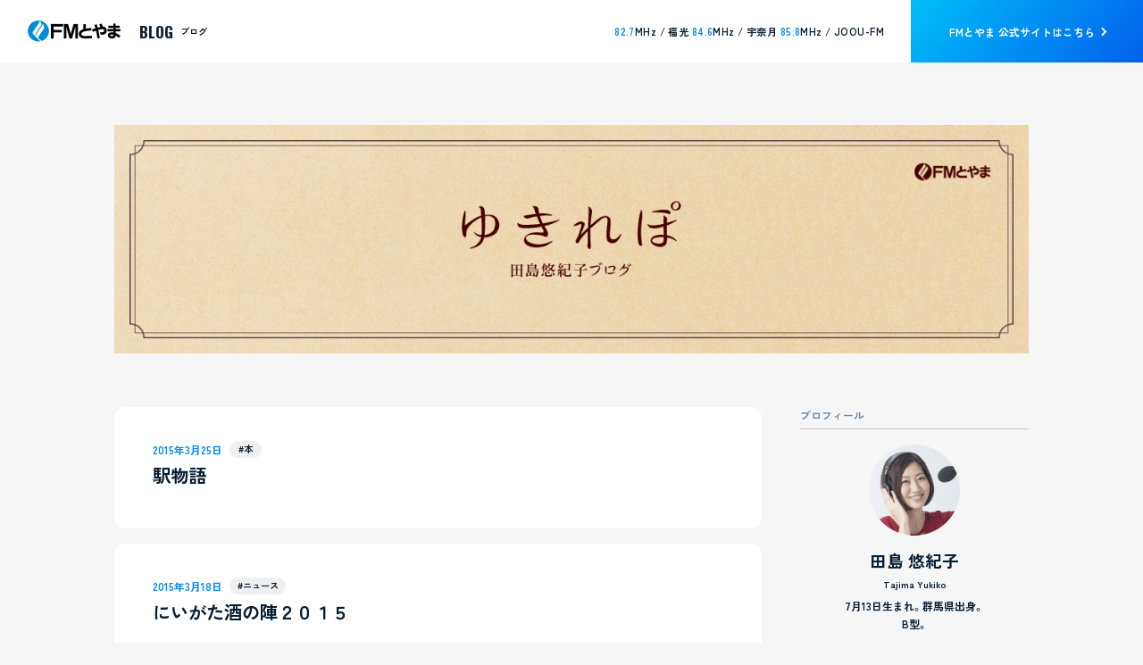

--- FILE ---
content_type: text/html; charset=UTF-8
request_url: https://www.fmtoyama.co.jp/blog/tajima/?m=201503
body_size: 9056
content:
<!DOCTYPE html>
<html lang="ja">
<head prefix="og: http://ogp.me/ns#">
<meta charset="utf-8">
<!-- tag_head_top -->
<!-- Google Tag Manager -->
<script>(function(w,d,s,l,i){w[l]=w[l]||[];w[l].push({'gtm.start':
new Date().getTime(),event:'gtm.js'});var f=d.getElementsByTagName(s)[0],
j=d.createElement(s),dl=l!='dataLayer'?'&l='+l:'';j.async=true;j.src=
'https://www.googletagmanager.com/gtm.js?id='+i+dl;f.parentNode.insertBefore(j,f);
})(window,document,'script','dataLayer','GTM-5T4SF454');</script>
<!-- End Google Tag Manager --><title>3月  2015｜ゆきれぽ</title>
<meta name="description" content="3月  2015のページです。FMとやま　田島悠紀子が、日頃、見たり、聞いたり、読んだりして、感じたことを私なりの観点でゆるゆるとレポートする、ゆきれぽブログです">
<meta name="viewport" content="width=device-width">
<meta name="format-detection" content="telephone=no,address=no">
<link rel="canonical" href="https://www.fmtoyama.co.jp/blog/tajima/?m=201503">

<meta property="og:title" content="3月  2015｜ゆきれぽ">
<meta property="og:type" content="article">
<meta property="og:image" content="https://www.fmtoyama.co.jp/img/common/ogp.jpg">
<meta property="og:url" content="https://www.fmtoyama.co.jp/blog/tajima/">
<meta property="og:description" content="3月  2015のページです。FMとやま　田島悠紀子が、日頃、見たり、聞いたり、読んだりして、感じたことを私なりの観点でゆるゆるとレポートする、ゆきれぽブログです">

<link rel="stylesheet" href="https://www.fmtoyama.co.jp/blog/css/reset.css?241224">
<link rel="stylesheet" href="https://www.fmtoyama.co.jp/blog/css/common.css?241224">
<link rel="stylesheet" href="https://www.fmtoyama.co.jp/blog/css/blog.css?241224">
<!-- <link rel="stylesheet" href="https://www.fmtoyama.co.jp/blog/tajima/wp-content/themes/personality_blog/style.css?241224"> -->
<link rel="stylesheet" href="https://cdn.jsdelivr.net/npm/yakuhanjp@3.4.1/dist/css/yakuhanjp-narrow.min.css">
<link rel="preconnect" href="https://fonts.googleapis.com">
<link rel="preconnect" href="https://fonts.gstatic.com" crossorigin>
<link href="https://fonts.googleapis.com/css2?family=Oswald:wght@200..700&display=swap" rel="stylesheet">
<meta name='robots' content='max-image-preview:large' />
	<style>img:is([sizes="auto" i], [sizes^="auto," i]) { contain-intrinsic-size: 3000px 1500px }</style>
	<script type="text/javascript">
/* <![CDATA[ */
window._wpemojiSettings = {"baseUrl":"https:\/\/s.w.org\/images\/core\/emoji\/15.0.3\/72x72\/","ext":".png","svgUrl":"https:\/\/s.w.org\/images\/core\/emoji\/15.0.3\/svg\/","svgExt":".svg","source":{"concatemoji":"https:\/\/www.fmtoyama.co.jp\/blog\/tajima\/wp-includes\/js\/wp-emoji-release.min.js"}};
/*! This file is auto-generated */
!function(i,n){var o,s,e;function c(e){try{var t={supportTests:e,timestamp:(new Date).valueOf()};sessionStorage.setItem(o,JSON.stringify(t))}catch(e){}}function p(e,t,n){e.clearRect(0,0,e.canvas.width,e.canvas.height),e.fillText(t,0,0);var t=new Uint32Array(e.getImageData(0,0,e.canvas.width,e.canvas.height).data),r=(e.clearRect(0,0,e.canvas.width,e.canvas.height),e.fillText(n,0,0),new Uint32Array(e.getImageData(0,0,e.canvas.width,e.canvas.height).data));return t.every(function(e,t){return e===r[t]})}function u(e,t,n){switch(t){case"flag":return n(e,"\ud83c\udff3\ufe0f\u200d\u26a7\ufe0f","\ud83c\udff3\ufe0f\u200b\u26a7\ufe0f")?!1:!n(e,"\ud83c\uddfa\ud83c\uddf3","\ud83c\uddfa\u200b\ud83c\uddf3")&&!n(e,"\ud83c\udff4\udb40\udc67\udb40\udc62\udb40\udc65\udb40\udc6e\udb40\udc67\udb40\udc7f","\ud83c\udff4\u200b\udb40\udc67\u200b\udb40\udc62\u200b\udb40\udc65\u200b\udb40\udc6e\u200b\udb40\udc67\u200b\udb40\udc7f");case"emoji":return!n(e,"\ud83d\udc26\u200d\u2b1b","\ud83d\udc26\u200b\u2b1b")}return!1}function f(e,t,n){var r="undefined"!=typeof WorkerGlobalScope&&self instanceof WorkerGlobalScope?new OffscreenCanvas(300,150):i.createElement("canvas"),a=r.getContext("2d",{willReadFrequently:!0}),o=(a.textBaseline="top",a.font="600 32px Arial",{});return e.forEach(function(e){o[e]=t(a,e,n)}),o}function t(e){var t=i.createElement("script");t.src=e,t.defer=!0,i.head.appendChild(t)}"undefined"!=typeof Promise&&(o="wpEmojiSettingsSupports",s=["flag","emoji"],n.supports={everything:!0,everythingExceptFlag:!0},e=new Promise(function(e){i.addEventListener("DOMContentLoaded",e,{once:!0})}),new Promise(function(t){var n=function(){try{var e=JSON.parse(sessionStorage.getItem(o));if("object"==typeof e&&"number"==typeof e.timestamp&&(new Date).valueOf()<e.timestamp+604800&&"object"==typeof e.supportTests)return e.supportTests}catch(e){}return null}();if(!n){if("undefined"!=typeof Worker&&"undefined"!=typeof OffscreenCanvas&&"undefined"!=typeof URL&&URL.createObjectURL&&"undefined"!=typeof Blob)try{var e="postMessage("+f.toString()+"("+[JSON.stringify(s),u.toString(),p.toString()].join(",")+"));",r=new Blob([e],{type:"text/javascript"}),a=new Worker(URL.createObjectURL(r),{name:"wpTestEmojiSupports"});return void(a.onmessage=function(e){c(n=e.data),a.terminate(),t(n)})}catch(e){}c(n=f(s,u,p))}t(n)}).then(function(e){for(var t in e)n.supports[t]=e[t],n.supports.everything=n.supports.everything&&n.supports[t],"flag"!==t&&(n.supports.everythingExceptFlag=n.supports.everythingExceptFlag&&n.supports[t]);n.supports.everythingExceptFlag=n.supports.everythingExceptFlag&&!n.supports.flag,n.DOMReady=!1,n.readyCallback=function(){n.DOMReady=!0}}).then(function(){return e}).then(function(){var e;n.supports.everything||(n.readyCallback(),(e=n.source||{}).concatemoji?t(e.concatemoji):e.wpemoji&&e.twemoji&&(t(e.twemoji),t(e.wpemoji)))}))}((window,document),window._wpemojiSettings);
/* ]]> */
</script>
<style id='wp-emoji-styles-inline-css' type='text/css'>

	img.wp-smiley, img.emoji {
		display: inline !important;
		border: none !important;
		box-shadow: none !important;
		height: 1em !important;
		width: 1em !important;
		margin: 0 0.07em !important;
		vertical-align: -0.1em !important;
		background: none !important;
		padding: 0 !important;
	}
</style>
<link rel='stylesheet' id='wp-block-library-css' href='https://www.fmtoyama.co.jp/blog/tajima/wp-includes/css/dist/block-library/style.min.css' type='text/css' media='all' />
<style id='classic-theme-styles-inline-css' type='text/css'>
/*! This file is auto-generated */
.wp-block-button__link{color:#fff;background-color:#32373c;border-radius:9999px;box-shadow:none;text-decoration:none;padding:calc(.667em + 2px) calc(1.333em + 2px);font-size:1.125em}.wp-block-file__button{background:#32373c;color:#fff;text-decoration:none}
</style>
<style id='global-styles-inline-css' type='text/css'>
:root{--wp--preset--aspect-ratio--square: 1;--wp--preset--aspect-ratio--4-3: 4/3;--wp--preset--aspect-ratio--3-4: 3/4;--wp--preset--aspect-ratio--3-2: 3/2;--wp--preset--aspect-ratio--2-3: 2/3;--wp--preset--aspect-ratio--16-9: 16/9;--wp--preset--aspect-ratio--9-16: 9/16;--wp--preset--color--black: #000000;--wp--preset--color--cyan-bluish-gray: #abb8c3;--wp--preset--color--white: #ffffff;--wp--preset--color--pale-pink: #f78da7;--wp--preset--color--vivid-red: #cf2e2e;--wp--preset--color--luminous-vivid-orange: #ff6900;--wp--preset--color--luminous-vivid-amber: #fcb900;--wp--preset--color--light-green-cyan: #7bdcb5;--wp--preset--color--vivid-green-cyan: #00d084;--wp--preset--color--pale-cyan-blue: #8ed1fc;--wp--preset--color--vivid-cyan-blue: #0693e3;--wp--preset--color--vivid-purple: #9b51e0;--wp--preset--gradient--vivid-cyan-blue-to-vivid-purple: linear-gradient(135deg,rgba(6,147,227,1) 0%,rgb(155,81,224) 100%);--wp--preset--gradient--light-green-cyan-to-vivid-green-cyan: linear-gradient(135deg,rgb(122,220,180) 0%,rgb(0,208,130) 100%);--wp--preset--gradient--luminous-vivid-amber-to-luminous-vivid-orange: linear-gradient(135deg,rgba(252,185,0,1) 0%,rgba(255,105,0,1) 100%);--wp--preset--gradient--luminous-vivid-orange-to-vivid-red: linear-gradient(135deg,rgba(255,105,0,1) 0%,rgb(207,46,46) 100%);--wp--preset--gradient--very-light-gray-to-cyan-bluish-gray: linear-gradient(135deg,rgb(238,238,238) 0%,rgb(169,184,195) 100%);--wp--preset--gradient--cool-to-warm-spectrum: linear-gradient(135deg,rgb(74,234,220) 0%,rgb(151,120,209) 20%,rgb(207,42,186) 40%,rgb(238,44,130) 60%,rgb(251,105,98) 80%,rgb(254,248,76) 100%);--wp--preset--gradient--blush-light-purple: linear-gradient(135deg,rgb(255,206,236) 0%,rgb(152,150,240) 100%);--wp--preset--gradient--blush-bordeaux: linear-gradient(135deg,rgb(254,205,165) 0%,rgb(254,45,45) 50%,rgb(107,0,62) 100%);--wp--preset--gradient--luminous-dusk: linear-gradient(135deg,rgb(255,203,112) 0%,rgb(199,81,192) 50%,rgb(65,88,208) 100%);--wp--preset--gradient--pale-ocean: linear-gradient(135deg,rgb(255,245,203) 0%,rgb(182,227,212) 50%,rgb(51,167,181) 100%);--wp--preset--gradient--electric-grass: linear-gradient(135deg,rgb(202,248,128) 0%,rgb(113,206,126) 100%);--wp--preset--gradient--midnight: linear-gradient(135deg,rgb(2,3,129) 0%,rgb(40,116,252) 100%);--wp--preset--font-size--small: 13px;--wp--preset--font-size--medium: 20px;--wp--preset--font-size--large: 36px;--wp--preset--font-size--x-large: 42px;--wp--preset--spacing--20: 0.44rem;--wp--preset--spacing--30: 0.67rem;--wp--preset--spacing--40: 1rem;--wp--preset--spacing--50: 1.5rem;--wp--preset--spacing--60: 2.25rem;--wp--preset--spacing--70: 3.38rem;--wp--preset--spacing--80: 5.06rem;--wp--preset--shadow--natural: 6px 6px 9px rgba(0, 0, 0, 0.2);--wp--preset--shadow--deep: 12px 12px 50px rgba(0, 0, 0, 0.4);--wp--preset--shadow--sharp: 6px 6px 0px rgba(0, 0, 0, 0.2);--wp--preset--shadow--outlined: 6px 6px 0px -3px rgba(255, 255, 255, 1), 6px 6px rgba(0, 0, 0, 1);--wp--preset--shadow--crisp: 6px 6px 0px rgba(0, 0, 0, 1);}:where(.is-layout-flex){gap: 0.5em;}:where(.is-layout-grid){gap: 0.5em;}body .is-layout-flex{display: flex;}.is-layout-flex{flex-wrap: wrap;align-items: center;}.is-layout-flex > :is(*, div){margin: 0;}body .is-layout-grid{display: grid;}.is-layout-grid > :is(*, div){margin: 0;}:where(.wp-block-columns.is-layout-flex){gap: 2em;}:where(.wp-block-columns.is-layout-grid){gap: 2em;}:where(.wp-block-post-template.is-layout-flex){gap: 1.25em;}:where(.wp-block-post-template.is-layout-grid){gap: 1.25em;}.has-black-color{color: var(--wp--preset--color--black) !important;}.has-cyan-bluish-gray-color{color: var(--wp--preset--color--cyan-bluish-gray) !important;}.has-white-color{color: var(--wp--preset--color--white) !important;}.has-pale-pink-color{color: var(--wp--preset--color--pale-pink) !important;}.has-vivid-red-color{color: var(--wp--preset--color--vivid-red) !important;}.has-luminous-vivid-orange-color{color: var(--wp--preset--color--luminous-vivid-orange) !important;}.has-luminous-vivid-amber-color{color: var(--wp--preset--color--luminous-vivid-amber) !important;}.has-light-green-cyan-color{color: var(--wp--preset--color--light-green-cyan) !important;}.has-vivid-green-cyan-color{color: var(--wp--preset--color--vivid-green-cyan) !important;}.has-pale-cyan-blue-color{color: var(--wp--preset--color--pale-cyan-blue) !important;}.has-vivid-cyan-blue-color{color: var(--wp--preset--color--vivid-cyan-blue) !important;}.has-vivid-purple-color{color: var(--wp--preset--color--vivid-purple) !important;}.has-black-background-color{background-color: var(--wp--preset--color--black) !important;}.has-cyan-bluish-gray-background-color{background-color: var(--wp--preset--color--cyan-bluish-gray) !important;}.has-white-background-color{background-color: var(--wp--preset--color--white) !important;}.has-pale-pink-background-color{background-color: var(--wp--preset--color--pale-pink) !important;}.has-vivid-red-background-color{background-color: var(--wp--preset--color--vivid-red) !important;}.has-luminous-vivid-orange-background-color{background-color: var(--wp--preset--color--luminous-vivid-orange) !important;}.has-luminous-vivid-amber-background-color{background-color: var(--wp--preset--color--luminous-vivid-amber) !important;}.has-light-green-cyan-background-color{background-color: var(--wp--preset--color--light-green-cyan) !important;}.has-vivid-green-cyan-background-color{background-color: var(--wp--preset--color--vivid-green-cyan) !important;}.has-pale-cyan-blue-background-color{background-color: var(--wp--preset--color--pale-cyan-blue) !important;}.has-vivid-cyan-blue-background-color{background-color: var(--wp--preset--color--vivid-cyan-blue) !important;}.has-vivid-purple-background-color{background-color: var(--wp--preset--color--vivid-purple) !important;}.has-black-border-color{border-color: var(--wp--preset--color--black) !important;}.has-cyan-bluish-gray-border-color{border-color: var(--wp--preset--color--cyan-bluish-gray) !important;}.has-white-border-color{border-color: var(--wp--preset--color--white) !important;}.has-pale-pink-border-color{border-color: var(--wp--preset--color--pale-pink) !important;}.has-vivid-red-border-color{border-color: var(--wp--preset--color--vivid-red) !important;}.has-luminous-vivid-orange-border-color{border-color: var(--wp--preset--color--luminous-vivid-orange) !important;}.has-luminous-vivid-amber-border-color{border-color: var(--wp--preset--color--luminous-vivid-amber) !important;}.has-light-green-cyan-border-color{border-color: var(--wp--preset--color--light-green-cyan) !important;}.has-vivid-green-cyan-border-color{border-color: var(--wp--preset--color--vivid-green-cyan) !important;}.has-pale-cyan-blue-border-color{border-color: var(--wp--preset--color--pale-cyan-blue) !important;}.has-vivid-cyan-blue-border-color{border-color: var(--wp--preset--color--vivid-cyan-blue) !important;}.has-vivid-purple-border-color{border-color: var(--wp--preset--color--vivid-purple) !important;}.has-vivid-cyan-blue-to-vivid-purple-gradient-background{background: var(--wp--preset--gradient--vivid-cyan-blue-to-vivid-purple) !important;}.has-light-green-cyan-to-vivid-green-cyan-gradient-background{background: var(--wp--preset--gradient--light-green-cyan-to-vivid-green-cyan) !important;}.has-luminous-vivid-amber-to-luminous-vivid-orange-gradient-background{background: var(--wp--preset--gradient--luminous-vivid-amber-to-luminous-vivid-orange) !important;}.has-luminous-vivid-orange-to-vivid-red-gradient-background{background: var(--wp--preset--gradient--luminous-vivid-orange-to-vivid-red) !important;}.has-very-light-gray-to-cyan-bluish-gray-gradient-background{background: var(--wp--preset--gradient--very-light-gray-to-cyan-bluish-gray) !important;}.has-cool-to-warm-spectrum-gradient-background{background: var(--wp--preset--gradient--cool-to-warm-spectrum) !important;}.has-blush-light-purple-gradient-background{background: var(--wp--preset--gradient--blush-light-purple) !important;}.has-blush-bordeaux-gradient-background{background: var(--wp--preset--gradient--blush-bordeaux) !important;}.has-luminous-dusk-gradient-background{background: var(--wp--preset--gradient--luminous-dusk) !important;}.has-pale-ocean-gradient-background{background: var(--wp--preset--gradient--pale-ocean) !important;}.has-electric-grass-gradient-background{background: var(--wp--preset--gradient--electric-grass) !important;}.has-midnight-gradient-background{background: var(--wp--preset--gradient--midnight) !important;}.has-small-font-size{font-size: var(--wp--preset--font-size--small) !important;}.has-medium-font-size{font-size: var(--wp--preset--font-size--medium) !important;}.has-large-font-size{font-size: var(--wp--preset--font-size--large) !important;}.has-x-large-font-size{font-size: var(--wp--preset--font-size--x-large) !important;}
:where(.wp-block-post-template.is-layout-flex){gap: 1.25em;}:where(.wp-block-post-template.is-layout-grid){gap: 1.25em;}
:where(.wp-block-columns.is-layout-flex){gap: 2em;}:where(.wp-block-columns.is-layout-grid){gap: 2em;}
:root :where(.wp-block-pullquote){font-size: 1.5em;line-height: 1.6;}
</style>
<!-- tag_head_bottom -->
</head>
<body id="top" class="ro">
<!-- tag_body_top -->
<!-- Google Tag Manager (noscript) -->
<noscript><iframe src="https://www.googletagmanager.com/ns.html?id=GTM-5T4SF454"
height="0" width="0" style="display:none;visibility:hidden"></iframe></noscript>
<!-- End Google Tag Manager (noscript) --><header id="header">
    <div class="headerWrapper">
        <div class="boxLogo">
            <a href="https://www.fmtoyama.co.jp/blog/tajima/" class="aLogo no_ro">
                <img src="https://www.fmtoyama.co.jp/blog/img/common/iconTop.gif" width="106" height="24" alt="FMとやま" class="imgR">
            </a>
            <p class="txtPage">
                <span class="fOswald txtEng">BLOG</span>ブログ
            </p>
        </div><!-- boxLogo -->
        <div class="boxLink">
            <p class="itemTxt"><span class="fBlue">82.7</span>MHz / 福光 <span class="fBlue">84.6</span>MHz / 宇奈月 <span class="fBlue">85.8</span>MHz / JOOU-FM</p>
            <a href="https://www.fmtoyama.co.jp/" target="_blank" class="linkTxt"><span class="iconArrow">FMとやま 公式サイト<span class="imgPc">はこちら</span></span></a>
        </div>
    </div><!-- headerWrapper -->
</header><div id="container">
    <div class="mainWrapper wrapper1200">
        <div class="secHero jsHide">
            <h1 class="imgHero">
                <picture>
                    <source media="(max-width: 767px)" srcset="https://www.fmtoyama.co.jp/blog/img/tajima/bgCmnIndex_sp.jpg">
                    <img src="https://www.fmtoyama.co.jp/blog/img/tajima/bgCmnIndex.jpg" width="1200" height="300" alt="ゆきれぽ" class="img100">
                </picture>
            </h1>
        </div><!--/secHero-->
        <div class="blogWrapper jsHide wrapperSp">
            <div class="listBlog">
                                <ul class="list jsHide">
                    
                                        <li class="item jsHide">
                        <a href="https://www.fmtoyama.co.jp/blog/tajima/?p=5514" class="link">
                            <div class="box">
                                <p class="date">2015年3月25日</p>
                                <ul class="listIcon">
                                                                        <li class="itemIcon">#本</li>
                                                                                                        </ul>
                            </div>
                            <p class="tit">駅物語</p>
                        </a>
                    </li>
                                        <li class="item jsHide">
                        <a href="https://www.fmtoyama.co.jp/blog/tajima/?p=5483" class="link">
                            <div class="box">
                                <p class="date">2015年3月18日</p>
                                <ul class="listIcon">
                                                                        <li class="itemIcon">#ニュース</li>
                                                                                                        </ul>
                            </div>
                            <p class="tit">にいがた酒の陣２０１５</p>
                        </a>
                    </li>
                                        <li class="item jsHide">
                        <a href="https://www.fmtoyama.co.jp/blog/tajima/?p=5468" class="link">
                            <div class="box">
                                <p class="date">2015年3月13日</p>
                                <ul class="listIcon">
                                                                        <li class="itemIcon">#ニュース</li>
                                                                                                        </ul>
                            </div>
                            <p class="tit">スノボツアー報告</p>
                        </a>
                    </li>
                                        <li class="item jsHide">
                        <a href="https://www.fmtoyama.co.jp/blog/tajima/?p=5457" class="link">
                            <div class="box">
                                <p class="date">2015年3月11日</p>
                                <ul class="listIcon">
                                                                        <li class="itemIcon">#本</li>
                                                                                                        </ul>
                            </div>
                            <p class="tit">富山関連本を2冊ご紹介</p>
                        </a>
                    </li>
                                        <li class="item jsHide">
                        <a href="https://www.fmtoyama.co.jp/blog/tajima/?p=5450" class="link">
                            <div class="box">
                                <p class="date">2015年3月4日</p>
                                <ul class="listIcon">
                                                                        <li class="itemIcon">#本</li>
                                                                                                        </ul>
                            </div>
                            <p class="tit">裏が、幸せ。</p>
                        </a>
                    </li>
                                    </ul>
                            </div><!--/listBlog-->
            <div class="listInfo">
                <ul class="list jsHide">
                    <li class="item itemProfile jsHide">
                        <p class="itemTit noAccordion">プロフィール</p>
                        <div class="boxCover">
                            <div class="boxProfile">
                                <div class="imgBox">
                                    <div class="img imgCover">
                                        <img src="https://www.fmtoyama.co.jp/blog/img/personality/img_Tajima_Yukiko.jpg" width="500" height="300" alt="田島 悠紀子">
                                    </div>
                                </div>
                                <div class="txtBox">
                                    <p class="name">田島 悠紀子</p>
                                    <p class="nameEng">Tajima Yukiko</p>
                                    <p class="txt">7月13日生まれ。群馬県出身。<br>B型。</p>
                                </div>
                            </div>
                            <div class="boxProfileSns">
                                <a href="https://x.com/yukky713" class="linkSns" target="_blank">
                                    <span class="txt lazyload">@yukky713</span>
                                </a>
                            </div>
                        </div><!--/boxCover-->
                    </li>
                    <li class="item itemProgram jsHide">
                        <p class="itemTit noAccordion">担当番組</p>
                        <div class="boxCover">
                            <div class="boxmin boxProgram">
                                <p class="txt">
                                    ・富山ダイハツ オッケイウィークエンド<br>
                                    （毎週土曜 11:00～11:55）
                                </p>
                                <p class="txt">
                                    ・ヨリミチトソラ<br>
                                    （毎週水曜・木曜 16:20～19:00）
                                </p>
                            </div>
                        </div><!--/boxCover-->
                    </li>

                    
                    <li class="item itemInfo jsHide">
                                                <p class="itemTit">最新の記事</p>
                                                <div class="boxCover">
                                                        <div class="boxInfo">
                                                                <a href="https://www.fmtoyama.co.jp/blog/tajima/?p=12965" class="txt">『ハーバード、スタンフォード、オックスフォード… 科学的に証明された すごい習慣大百科 人生が変わるテクニック112個集めました』</a>
                                                                <a href="https://www.fmtoyama.co.jp/blog/tajima/?p=12951" class="txt">『I』『N』</a>
                                                                <a href="https://www.fmtoyama.co.jp/blog/tajima/?p=12917" class="txt">田島が選ぶ2025年の本は…</a>
                                                                <a href="https://www.fmtoyama.co.jp/blog/tajima/?p=12898" class="txt">『雪のしおり　冬のアンソロジー』</a>
                                                                <a href="https://www.fmtoyama.co.jp/blog/tajima/?p=12885" class="txt">『スピノザの診察室』『エピクロスの処方箋』</a>
                                                            </div>
                                                        <div class="boxInfoSearch">
                                <form action="">
                                    <div class="boxInput">
                                        <input type="text" name="s" value="" class="inputTxt" placeholder="このブログを検索する">
                                        <input type="submit" class="searchsubmit" value="検索">
                                    </div>
                                </form>
                            </div>
                            <div class="boxCalendar">
                                <table id="wp-calendar" class="wp-calendar-table">
	<caption>2015年3月</caption>
	<thead>
	<tr>
		<th scope="col" title="月曜日">月</th>
		<th scope="col" title="火曜日">火</th>
		<th scope="col" title="水曜日">水</th>
		<th scope="col" title="木曜日">木</th>
		<th scope="col" title="金曜日">金</th>
		<th scope="col" title="土曜日">土</th>
		<th scope="col" title="日曜日">日</th>
	</tr>
	</thead>
	<tbody>
	<tr>
		<td colspan="6" class="pad">&nbsp;</td><td>1</td>
	</tr>
	<tr>
		<td>2</td><td>3</td><td><a href="https://www.fmtoyama.co.jp/blog/tajima/?m=20150304" aria-label="2015年3月4日 に投稿を公開">4</a></td><td>5</td><td>6</td><td>7</td><td>8</td>
	</tr>
	<tr>
		<td>9</td><td>10</td><td><a href="https://www.fmtoyama.co.jp/blog/tajima/?m=20150311" aria-label="2015年3月11日 に投稿を公開">11</a></td><td>12</td><td><a href="https://www.fmtoyama.co.jp/blog/tajima/?m=20150313" aria-label="2015年3月13日 に投稿を公開">13</a></td><td>14</td><td>15</td>
	</tr>
	<tr>
		<td>16</td><td>17</td><td><a href="https://www.fmtoyama.co.jp/blog/tajima/?m=20150318" aria-label="2015年3月18日 に投稿を公開">18</a></td><td>19</td><td>20</td><td>21</td><td>22</td>
	</tr>
	<tr>
		<td>23</td><td>24</td><td><a href="https://www.fmtoyama.co.jp/blog/tajima/?m=20150325" aria-label="2015年3月25日 に投稿を公開">25</a></td><td>26</td><td>27</td><td>28</td><td>29</td>
	</tr>
	<tr>
		<td>30</td><td>31</td>
		<td class="pad" colspan="5">&nbsp;</td>
	</tr>
	</tbody>
	</table><nav aria-label="前と次の月" class="wp-calendar-nav">
		<span class="wp-calendar-nav-prev"><a href="https://www.fmtoyama.co.jp/blog/tajima/?m=201502">&laquo; 2月</a></span>
		<span class="pad">&nbsp;</span>
		<span class="wp-calendar-nav-next"><a href="https://www.fmtoyama.co.jp/blog/tajima/?m=201504">4月 &raquo;</a></span>
	</nav>                            </div>
                        </div><!--/boxCover-->
                    </li>
                                        <li class="item itemTheme jsHide">
                        <p class="itemTit">テーマ</p>
                        <div class="boxCover">
                            <div class="boxmin boxTheme">
                                                            <a href="https://www.fmtoyama.co.jp/blog/tajima/?cat=3" class="txt">本 (945)</a>
                                                            <a href="https://www.fmtoyama.co.jp/blog/tajima/?cat=13" class="txt">アート (27)</a>
                                                            <a href="https://www.fmtoyama.co.jp/blog/tajima/?cat=1" class="txt">映画 (239)</a>
                                                            <a href="https://www.fmtoyama.co.jp/blog/tajima/?cat=4" class="txt">ニュース (374)</a>
                                                            <a href="https://www.fmtoyama.co.jp/blog/tajima/?cat=15" class="txt">シン・トヤマ (6)</a>
                                                            <a href="https://www.fmtoyama.co.jp/blog/tajima/?cat=8" class="txt">ひとりごと (179)</a>
                                                            <a href="https://www.fmtoyama.co.jp/blog/tajima/?cat=2" class="txt">音楽 (67)</a>
                                                            <a href="https://www.fmtoyama.co.jp/blog/tajima/?cat=10" class="txt">beauty (20)</a>
                                                            <a href="https://www.fmtoyama.co.jp/blog/tajima/?cat=11" class="txt">ブルーコムブルー企画！ (24)</a>
                                                            <a href="https://www.fmtoyama.co.jp/blog/tajima/?cat=9" class="txt">観劇･観戦 (33)</a>
                                                        </div>
                        </div><!--/boxCover-->
                    </li>
                    
                                        <li class="item itemMonth jsHide">
                        <p class="itemTit">月別</p>
                        <div class="boxCover">
                            <div class="boxmin boxMonth">
                                                                    <p class="txt txtTop cursorPointer">2026年</p>
                                    <div class="boxmin boxMonthCont">
                                                                                <a href="https://www.fmtoyama.co.jp/blog/tajima/?m=202601" class="txt">1月 (2)</a>
                                                                            </div>
                                                                    <p class="txt txtTop cursorPointer">2025年</p>
                                    <div class="boxmin boxMonthCont">
                                                                                <a href="https://www.fmtoyama.co.jp/blog/tajima/?m=202512" class="txt">12月 (4)</a>
                                                                                <a href="https://www.fmtoyama.co.jp/blog/tajima/?m=202511" class="txt">11月 (4)</a>
                                                                                <a href="https://www.fmtoyama.co.jp/blog/tajima/?m=202510" class="txt">10月 (5)</a>
                                                                                <a href="https://www.fmtoyama.co.jp/blog/tajima/?m=202509" class="txt">9月 (4)</a>
                                                                                <a href="https://www.fmtoyama.co.jp/blog/tajima/?m=202508" class="txt">8月 (4)</a>
                                                                                <a href="https://www.fmtoyama.co.jp/blog/tajima/?m=202507" class="txt">7月 (5)</a>
                                                                                <a href="https://www.fmtoyama.co.jp/blog/tajima/?m=202506" class="txt">6月 (4)</a>
                                                                                <a href="https://www.fmtoyama.co.jp/blog/tajima/?m=202505" class="txt">5月 (4)</a>
                                                                                <a href="https://www.fmtoyama.co.jp/blog/tajima/?m=202504" class="txt">4月 (5)</a>
                                                                                <a href="https://www.fmtoyama.co.jp/blog/tajima/?m=202503" class="txt">3月 (4)</a>
                                                                                <a href="https://www.fmtoyama.co.jp/blog/tajima/?m=202502" class="txt">2月 (4)</a>
                                                                                <a href="https://www.fmtoyama.co.jp/blog/tajima/?m=202501" class="txt">1月 (4)</a>
                                                                            </div>
                                                                    <p class="txt txtTop cursorPointer">2024年</p>
                                    <div class="boxmin boxMonthCont">
                                                                                <a href="https://www.fmtoyama.co.jp/blog/tajima/?m=202412" class="txt">12月 (4)</a>
                                                                                <a href="https://www.fmtoyama.co.jp/blog/tajima/?m=202411" class="txt">11月 (4)</a>
                                                                                <a href="https://www.fmtoyama.co.jp/blog/tajima/?m=202410" class="txt">10月 (5)</a>
                                                                                <a href="https://www.fmtoyama.co.jp/blog/tajima/?m=202409" class="txt">9月 (4)</a>
                                                                                <a href="https://www.fmtoyama.co.jp/blog/tajima/?m=202408" class="txt">8月 (4)</a>
                                                                                <a href="https://www.fmtoyama.co.jp/blog/tajima/?m=202407" class="txt">7月 (5)</a>
                                                                                <a href="https://www.fmtoyama.co.jp/blog/tajima/?m=202406" class="txt">6月 (4)</a>
                                                                                <a href="https://www.fmtoyama.co.jp/blog/tajima/?m=202405" class="txt">5月 (5)</a>
                                                                                <a href="https://www.fmtoyama.co.jp/blog/tajima/?m=202404" class="txt">4月 (4)</a>
                                                                                <a href="https://www.fmtoyama.co.jp/blog/tajima/?m=202403" class="txt">3月 (4)</a>
                                                                                <a href="https://www.fmtoyama.co.jp/blog/tajima/?m=202402" class="txt">2月 (4)</a>
                                                                                <a href="https://www.fmtoyama.co.jp/blog/tajima/?m=202401" class="txt">1月 (4)</a>
                                                                            </div>
                                                                    <p class="txt txtTop cursorPointer">2023年</p>
                                    <div class="boxmin boxMonthCont">
                                                                                <a href="https://www.fmtoyama.co.jp/blog/tajima/?m=202312" class="txt">12月 (4)</a>
                                                                                <a href="https://www.fmtoyama.co.jp/blog/tajima/?m=202311" class="txt">11月 (5)</a>
                                                                                <a href="https://www.fmtoyama.co.jp/blog/tajima/?m=202310" class="txt">10月 (4)</a>
                                                                                <a href="https://www.fmtoyama.co.jp/blog/tajima/?m=202309" class="txt">9月 (3)</a>
                                                                                <a href="https://www.fmtoyama.co.jp/blog/tajima/?m=202308" class="txt">8月 (6)</a>
                                                                                <a href="https://www.fmtoyama.co.jp/blog/tajima/?m=202307" class="txt">7月 (4)</a>
                                                                                <a href="https://www.fmtoyama.co.jp/blog/tajima/?m=202306" class="txt">6月 (5)</a>
                                                                                <a href="https://www.fmtoyama.co.jp/blog/tajima/?m=202305" class="txt">5月 (5)</a>
                                                                                <a href="https://www.fmtoyama.co.jp/blog/tajima/?m=202304" class="txt">4月 (4)</a>
                                                                                <a href="https://www.fmtoyama.co.jp/blog/tajima/?m=202303" class="txt">3月 (5)</a>
                                                                                <a href="https://www.fmtoyama.co.jp/blog/tajima/?m=202302" class="txt">2月 (4)</a>
                                                                                <a href="https://www.fmtoyama.co.jp/blog/tajima/?m=202301" class="txt">1月 (4)</a>
                                                                            </div>
                                                                    <p class="txt txtTop cursorPointer">2022年</p>
                                    <div class="boxmin boxMonthCont">
                                                                                <a href="https://www.fmtoyama.co.jp/blog/tajima/?m=202212" class="txt">12月 (3)</a>
                                                                                <a href="https://www.fmtoyama.co.jp/blog/tajima/?m=202211" class="txt">11月 (5)</a>
                                                                                <a href="https://www.fmtoyama.co.jp/blog/tajima/?m=202210" class="txt">10月 (4)</a>
                                                                                <a href="https://www.fmtoyama.co.jp/blog/tajima/?m=202209" class="txt">9月 (6)</a>
                                                                                <a href="https://www.fmtoyama.co.jp/blog/tajima/?m=202208" class="txt">8月 (6)</a>
                                                                                <a href="https://www.fmtoyama.co.jp/blog/tajima/?m=202207" class="txt">7月 (5)</a>
                                                                                <a href="https://www.fmtoyama.co.jp/blog/tajima/?m=202206" class="txt">6月 (6)</a>
                                                                                <a href="https://www.fmtoyama.co.jp/blog/tajima/?m=202205" class="txt">5月 (5)</a>
                                                                                <a href="https://www.fmtoyama.co.jp/blog/tajima/?m=202204" class="txt">4月 (4)</a>
                                                                                <a href="https://www.fmtoyama.co.jp/blog/tajima/?m=202203" class="txt">3月 (7)</a>
                                                                                <a href="https://www.fmtoyama.co.jp/blog/tajima/?m=202202" class="txt">2月 (5)</a>
                                                                                <a href="https://www.fmtoyama.co.jp/blog/tajima/?m=202201" class="txt">1月 (4)</a>
                                                                            </div>
                                                                    <p class="txt txtTop cursorPointer">2021年</p>
                                    <div class="boxmin boxMonthCont">
                                                                                <a href="https://www.fmtoyama.co.jp/blog/tajima/?m=202112" class="txt">12月 (5)</a>
                                                                                <a href="https://www.fmtoyama.co.jp/blog/tajima/?m=202111" class="txt">11月 (4)</a>
                                                                                <a href="https://www.fmtoyama.co.jp/blog/tajima/?m=202110" class="txt">10月 (4)</a>
                                                                                <a href="https://www.fmtoyama.co.jp/blog/tajima/?m=202109" class="txt">9月 (5)</a>
                                                                                <a href="https://www.fmtoyama.co.jp/blog/tajima/?m=202108" class="txt">8月 (5)</a>
                                                                                <a href="https://www.fmtoyama.co.jp/blog/tajima/?m=202107" class="txt">7月 (4)</a>
                                                                                <a href="https://www.fmtoyama.co.jp/blog/tajima/?m=202106" class="txt">6月 (5)</a>
                                                                                <a href="https://www.fmtoyama.co.jp/blog/tajima/?m=202105" class="txt">5月 (4)</a>
                                                                                <a href="https://www.fmtoyama.co.jp/blog/tajima/?m=202104" class="txt">4月 (7)</a>
                                                                                <a href="https://www.fmtoyama.co.jp/blog/tajima/?m=202103" class="txt">3月 (7)</a>
                                                                                <a href="https://www.fmtoyama.co.jp/blog/tajima/?m=202102" class="txt">2月 (4)</a>
                                                                                <a href="https://www.fmtoyama.co.jp/blog/tajima/?m=202101" class="txt">1月 (6)</a>
                                                                            </div>
                                                                    <p class="txt txtTop cursorPointer">2020年</p>
                                    <div class="boxmin boxMonthCont">
                                                                                <a href="https://www.fmtoyama.co.jp/blog/tajima/?m=202012" class="txt">12月 (5)</a>
                                                                                <a href="https://www.fmtoyama.co.jp/blog/tajima/?m=202011" class="txt">11月 (7)</a>
                                                                                <a href="https://www.fmtoyama.co.jp/blog/tajima/?m=202010" class="txt">10月 (6)</a>
                                                                                <a href="https://www.fmtoyama.co.jp/blog/tajima/?m=202009" class="txt">9月 (6)</a>
                                                                                <a href="https://www.fmtoyama.co.jp/blog/tajima/?m=202008" class="txt">8月 (6)</a>
                                                                                <a href="https://www.fmtoyama.co.jp/blog/tajima/?m=202007" class="txt">7月 (6)</a>
                                                                                <a href="https://www.fmtoyama.co.jp/blog/tajima/?m=202006" class="txt">6月 (6)</a>
                                                                                <a href="https://www.fmtoyama.co.jp/blog/tajima/?m=202005" class="txt">5月 (6)</a>
                                                                                <a href="https://www.fmtoyama.co.jp/blog/tajima/?m=202004" class="txt">4月 (6)</a>
                                                                                <a href="https://www.fmtoyama.co.jp/blog/tajima/?m=202003" class="txt">3月 (6)</a>
                                                                                <a href="https://www.fmtoyama.co.jp/blog/tajima/?m=202002" class="txt">2月 (6)</a>
                                                                                <a href="https://www.fmtoyama.co.jp/blog/tajima/?m=202001" class="txt">1月 (4)</a>
                                                                            </div>
                                                                    <p class="txt txtTop cursorPointer">2019年</p>
                                    <div class="boxmin boxMonthCont">
                                                                                <a href="https://www.fmtoyama.co.jp/blog/tajima/?m=201912" class="txt">12月 (4)</a>
                                                                                <a href="https://www.fmtoyama.co.jp/blog/tajima/?m=201911" class="txt">11月 (8)</a>
                                                                                <a href="https://www.fmtoyama.co.jp/blog/tajima/?m=201910" class="txt">10月 (8)</a>
                                                                                <a href="https://www.fmtoyama.co.jp/blog/tajima/?m=201909" class="txt">9月 (4)</a>
                                                                                <a href="https://www.fmtoyama.co.jp/blog/tajima/?m=201908" class="txt">8月 (5)</a>
                                                                                <a href="https://www.fmtoyama.co.jp/blog/tajima/?m=201907" class="txt">7月 (6)</a>
                                                                                <a href="https://www.fmtoyama.co.jp/blog/tajima/?m=201906" class="txt">6月 (7)</a>
                                                                                <a href="https://www.fmtoyama.co.jp/blog/tajima/?m=201905" class="txt">5月 (7)</a>
                                                                                <a href="https://www.fmtoyama.co.jp/blog/tajima/?m=201904" class="txt">4月 (6)</a>
                                                                                <a href="https://www.fmtoyama.co.jp/blog/tajima/?m=201903" class="txt">3月 (4)</a>
                                                                                <a href="https://www.fmtoyama.co.jp/blog/tajima/?m=201902" class="txt">2月 (8)</a>
                                                                                <a href="https://www.fmtoyama.co.jp/blog/tajima/?m=201901" class="txt">1月 (4)</a>
                                                                            </div>
                                                                    <p class="txt txtTop cursorPointer">2018年</p>
                                    <div class="boxmin boxMonthCont">
                                                                                <a href="https://www.fmtoyama.co.jp/blog/tajima/?m=201812" class="txt">12月 (5)</a>
                                                                                <a href="https://www.fmtoyama.co.jp/blog/tajima/?m=201811" class="txt">11月 (8)</a>
                                                                                <a href="https://www.fmtoyama.co.jp/blog/tajima/?m=201810" class="txt">10月 (9)</a>
                                                                                <a href="https://www.fmtoyama.co.jp/blog/tajima/?m=201809" class="txt">9月 (5)</a>
                                                                                <a href="https://www.fmtoyama.co.jp/blog/tajima/?m=201808" class="txt">8月 (5)</a>
                                                                                <a href="https://www.fmtoyama.co.jp/blog/tajima/?m=201807" class="txt">7月 (7)</a>
                                                                                <a href="https://www.fmtoyama.co.jp/blog/tajima/?m=201806" class="txt">6月 (6)</a>
                                                                                <a href="https://www.fmtoyama.co.jp/blog/tajima/?m=201805" class="txt">5月 (8)</a>
                                                                                <a href="https://www.fmtoyama.co.jp/blog/tajima/?m=201804" class="txt">4月 (6)</a>
                                                                                <a href="https://www.fmtoyama.co.jp/blog/tajima/?m=201803" class="txt">3月 (5)</a>
                                                                                <a href="https://www.fmtoyama.co.jp/blog/tajima/?m=201802" class="txt">2月 (6)</a>
                                                                                <a href="https://www.fmtoyama.co.jp/blog/tajima/?m=201801" class="txt">1月 (5)</a>
                                                                            </div>
                                                                    <p class="txt txtTop cursorPointer">2017年</p>
                                    <div class="boxmin boxMonthCont">
                                                                                <a href="https://www.fmtoyama.co.jp/blog/tajima/?m=201712" class="txt">12月 (5)</a>
                                                                                <a href="https://www.fmtoyama.co.jp/blog/tajima/?m=201711" class="txt">11月 (7)</a>
                                                                                <a href="https://www.fmtoyama.co.jp/blog/tajima/?m=201710" class="txt">10月 (8)</a>
                                                                                <a href="https://www.fmtoyama.co.jp/blog/tajima/?m=201709" class="txt">9月 (4)</a>
                                                                                <a href="https://www.fmtoyama.co.jp/blog/tajima/?m=201708" class="txt">8月 (6)</a>
                                                                                <a href="https://www.fmtoyama.co.jp/blog/tajima/?m=201707" class="txt">7月 (4)</a>
                                                                                <a href="https://www.fmtoyama.co.jp/blog/tajima/?m=201706" class="txt">6月 (7)</a>
                                                                                <a href="https://www.fmtoyama.co.jp/blog/tajima/?m=201705" class="txt">5月 (6)</a>
                                                                                <a href="https://www.fmtoyama.co.jp/blog/tajima/?m=201704" class="txt">4月 (5)</a>
                                                                                <a href="https://www.fmtoyama.co.jp/blog/tajima/?m=201703" class="txt">3月 (5)</a>
                                                                                <a href="https://www.fmtoyama.co.jp/blog/tajima/?m=201702" class="txt">2月 (7)</a>
                                                                                <a href="https://www.fmtoyama.co.jp/blog/tajima/?m=201701" class="txt">1月 (6)</a>
                                                                            </div>
                                                                    <p class="txt txtTop cursorPointer">2016年</p>
                                    <div class="boxmin boxMonthCont">
                                                                                <a href="https://www.fmtoyama.co.jp/blog/tajima/?m=201612" class="txt">12月 (4)</a>
                                                                                <a href="https://www.fmtoyama.co.jp/blog/tajima/?m=201611" class="txt">11月 (7)</a>
                                                                                <a href="https://www.fmtoyama.co.jp/blog/tajima/?m=201610" class="txt">10月 (8)</a>
                                                                                <a href="https://www.fmtoyama.co.jp/blog/tajima/?m=201609" class="txt">9月 (6)</a>
                                                                                <a href="https://www.fmtoyama.co.jp/blog/tajima/?m=201608" class="txt">8月 (5)</a>
                                                                                <a href="https://www.fmtoyama.co.jp/blog/tajima/?m=201607" class="txt">7月 (4)</a>
                                                                                <a href="https://www.fmtoyama.co.jp/blog/tajima/?m=201606" class="txt">6月 (5)</a>
                                                                                <a href="https://www.fmtoyama.co.jp/blog/tajima/?m=201605" class="txt">5月 (6)</a>
                                                                                <a href="https://www.fmtoyama.co.jp/blog/tajima/?m=201604" class="txt">4月 (6)</a>
                                                                                <a href="https://www.fmtoyama.co.jp/blog/tajima/?m=201603" class="txt">3月 (5)</a>
                                                                                <a href="https://www.fmtoyama.co.jp/blog/tajima/?m=201602" class="txt">2月 (6)</a>
                                                                                <a href="https://www.fmtoyama.co.jp/blog/tajima/?m=201601" class="txt">1月 (4)</a>
                                                                            </div>
                                                                    <p class="txt txtTop cursorPointer">2015年</p>
                                    <div class="boxmin boxMonthCont">
                                                                                <a href="https://www.fmtoyama.co.jp/blog/tajima/?m=201512" class="txt">12月 (6)</a>
                                                                                <a href="https://www.fmtoyama.co.jp/blog/tajima/?m=201511" class="txt">11月 (4)</a>
                                                                                <a href="https://www.fmtoyama.co.jp/blog/tajima/?m=201510" class="txt">10月 (7)</a>
                                                                                <a href="https://www.fmtoyama.co.jp/blog/tajima/?m=201509" class="txt">9月 (6)</a>
                                                                                <a href="https://www.fmtoyama.co.jp/blog/tajima/?m=201508" class="txt">8月 (5)</a>
                                                                                <a href="https://www.fmtoyama.co.jp/blog/tajima/?m=201507" class="txt">7月 (4)</a>
                                                                                <a href="https://www.fmtoyama.co.jp/blog/tajima/?m=201506" class="txt">6月 (4)</a>
                                                                                <a href="https://www.fmtoyama.co.jp/blog/tajima/?m=201505" class="txt">5月 (4)</a>
                                                                                <a href="https://www.fmtoyama.co.jp/blog/tajima/?m=201504" class="txt">4月 (5)</a>
                                                                                <a href="https://www.fmtoyama.co.jp/blog/tajima/?m=201503" class="txt">3月 (5)</a>
                                                                                <a href="https://www.fmtoyama.co.jp/blog/tajima/?m=201502" class="txt">2月 (6)</a>
                                                                                <a href="https://www.fmtoyama.co.jp/blog/tajima/?m=201501" class="txt">1月 (5)</a>
                                                                            </div>
                                                                    <p class="txt txtTop cursorPointer">2014年</p>
                                    <div class="boxmin boxMonthCont">
                                                                                <a href="https://www.fmtoyama.co.jp/blog/tajima/?m=201412" class="txt">12月 (7)</a>
                                                                                <a href="https://www.fmtoyama.co.jp/blog/tajima/?m=201411" class="txt">11月 (4)</a>
                                                                                <a href="https://www.fmtoyama.co.jp/blog/tajima/?m=201410" class="txt">10月 (7)</a>
                                                                                <a href="https://www.fmtoyama.co.jp/blog/tajima/?m=201409" class="txt">9月 (5)</a>
                                                                                <a href="https://www.fmtoyama.co.jp/blog/tajima/?m=201408" class="txt">8月 (4)</a>
                                                                                <a href="https://www.fmtoyama.co.jp/blog/tajima/?m=201407" class="txt">7月 (6)</a>
                                                                                <a href="https://www.fmtoyama.co.jp/blog/tajima/?m=201406" class="txt">6月 (7)</a>
                                                                                <a href="https://www.fmtoyama.co.jp/blog/tajima/?m=201405" class="txt">5月 (9)</a>
                                                                                <a href="https://www.fmtoyama.co.jp/blog/tajima/?m=201404" class="txt">4月 (4)</a>
                                                                                <a href="https://www.fmtoyama.co.jp/blog/tajima/?m=201403" class="txt">3月 (8)</a>
                                                                                <a href="https://www.fmtoyama.co.jp/blog/tajima/?m=201402" class="txt">2月 (7)</a>
                                                                                <a href="https://www.fmtoyama.co.jp/blog/tajima/?m=201401" class="txt">1月 (5)</a>
                                                                            </div>
                                                                    <p class="txt txtTop cursorPointer">2013年</p>
                                    <div class="boxmin boxMonthCont">
                                                                                <a href="https://www.fmtoyama.co.jp/blog/tajima/?m=201312" class="txt">12月 (6)</a>
                                                                                <a href="https://www.fmtoyama.co.jp/blog/tajima/?m=201311" class="txt">11月 (9)</a>
                                                                                <a href="https://www.fmtoyama.co.jp/blog/tajima/?m=201310" class="txt">10月 (8)</a>
                                                                                <a href="https://www.fmtoyama.co.jp/blog/tajima/?m=201309" class="txt">9月 (8)</a>
                                                                                <a href="https://www.fmtoyama.co.jp/blog/tajima/?m=201308" class="txt">8月 (10)</a>
                                                                                <a href="https://www.fmtoyama.co.jp/blog/tajima/?m=201307" class="txt">7月 (18)</a>
                                                                                <a href="https://www.fmtoyama.co.jp/blog/tajima/?m=201306" class="txt">6月 (9)</a>
                                                                                <a href="https://www.fmtoyama.co.jp/blog/tajima/?m=201305" class="txt">5月 (7)</a>
                                                                                <a href="https://www.fmtoyama.co.jp/blog/tajima/?m=201304" class="txt">4月 (5)</a>
                                                                                <a href="https://www.fmtoyama.co.jp/blog/tajima/?m=201303" class="txt">3月 (7)</a>
                                                                                <a href="https://www.fmtoyama.co.jp/blog/tajima/?m=201302" class="txt">2月 (9)</a>
                                                                                <a href="https://www.fmtoyama.co.jp/blog/tajima/?m=201301" class="txt">1月 (7)</a>
                                                                            </div>
                                                                    <p class="txt txtTop cursorPointer">2012年</p>
                                    <div class="boxmin boxMonthCont">
                                                                                <a href="https://www.fmtoyama.co.jp/blog/tajima/?m=201212" class="txt">12月 (5)</a>
                                                                                <a href="https://www.fmtoyama.co.jp/blog/tajima/?m=201211" class="txt">11月 (7)</a>
                                                                                <a href="https://www.fmtoyama.co.jp/blog/tajima/?m=201210" class="txt">10月 (9)</a>
                                                                                <a href="https://www.fmtoyama.co.jp/blog/tajima/?m=201209" class="txt">9月 (7)</a>
                                                                                <a href="https://www.fmtoyama.co.jp/blog/tajima/?m=201208" class="txt">8月 (12)</a>
                                                                                <a href="https://www.fmtoyama.co.jp/blog/tajima/?m=201207" class="txt">7月 (10)</a>
                                                                                <a href="https://www.fmtoyama.co.jp/blog/tajima/?m=201206" class="txt">6月 (9)</a>
                                                                                <a href="https://www.fmtoyama.co.jp/blog/tajima/?m=201205" class="txt">5月 (9)</a>
                                                                                <a href="https://www.fmtoyama.co.jp/blog/tajima/?m=201204" class="txt">4月 (6)</a>
                                                                                <a href="https://www.fmtoyama.co.jp/blog/tajima/?m=201203" class="txt">3月 (16)</a>
                                                                                <a href="https://www.fmtoyama.co.jp/blog/tajima/?m=201202" class="txt">2月 (7)</a>
                                                                                <a href="https://www.fmtoyama.co.jp/blog/tajima/?m=201201" class="txt">1月 (7)</a>
                                                                            </div>
                                                                    <p class="txt txtTop cursorPointer">2011年</p>
                                    <div class="boxmin boxMonthCont">
                                                                                <a href="https://www.fmtoyama.co.jp/blog/tajima/?m=201112" class="txt">12月 (9)</a>
                                                                                <a href="https://www.fmtoyama.co.jp/blog/tajima/?m=201111" class="txt">11月 (9)</a>
                                                                                <a href="https://www.fmtoyama.co.jp/blog/tajima/?m=201110" class="txt">10月 (10)</a>
                                                                                <a href="https://www.fmtoyama.co.jp/blog/tajima/?m=201109" class="txt">9月 (6)</a>
                                                                                <a href="https://www.fmtoyama.co.jp/blog/tajima/?m=201108" class="txt">8月 (9)</a>
                                                                                <a href="https://www.fmtoyama.co.jp/blog/tajima/?m=201107" class="txt">7月 (9)</a>
                                                                                <a href="https://www.fmtoyama.co.jp/blog/tajima/?m=201106" class="txt">6月 (9)</a>
                                                                                <a href="https://www.fmtoyama.co.jp/blog/tajima/?m=201105" class="txt">5月 (10)</a>
                                                                                <a href="https://www.fmtoyama.co.jp/blog/tajima/?m=201104" class="txt">4月 (5)</a>
                                                                                <a href="https://www.fmtoyama.co.jp/blog/tajima/?m=201103" class="txt">3月 (11)</a>
                                                                                <a href="https://www.fmtoyama.co.jp/blog/tajima/?m=201102" class="txt">2月 (12)</a>
                                                                                <a href="https://www.fmtoyama.co.jp/blog/tajima/?m=201101" class="txt">1月 (9)</a>
                                                                            </div>
                                                                    <p class="txt txtTop cursorPointer">2010年</p>
                                    <div class="boxmin boxMonthCont">
                                                                                <a href="https://www.fmtoyama.co.jp/blog/tajima/?m=201012" class="txt">12月 (11)</a>
                                                                                <a href="https://www.fmtoyama.co.jp/blog/tajima/?m=201011" class="txt">11月 (11)</a>
                                                                                <a href="https://www.fmtoyama.co.jp/blog/tajima/?m=201010" class="txt">10月 (13)</a>
                                                                                <a href="https://www.fmtoyama.co.jp/blog/tajima/?m=201009" class="txt">9月 (14)</a>
                                                                                <a href="https://www.fmtoyama.co.jp/blog/tajima/?m=201008" class="txt">8月 (12)</a>
                                                                                <a href="https://www.fmtoyama.co.jp/blog/tajima/?m=201007" class="txt">7月 (9)</a>
                                                                                <a href="https://www.fmtoyama.co.jp/blog/tajima/?m=201006" class="txt">6月 (7)</a>
                                                                                <a href="https://www.fmtoyama.co.jp/blog/tajima/?m=201005" class="txt">5月 (10)</a>
                                                                                <a href="https://www.fmtoyama.co.jp/blog/tajima/?m=201004" class="txt">4月 (11)</a>
                                                                                <a href="https://www.fmtoyama.co.jp/blog/tajima/?m=201003" class="txt">3月 (17)</a>
                                                                                <a href="https://www.fmtoyama.co.jp/blog/tajima/?m=201002" class="txt">2月 (13)</a>
                                                                                <a href="https://www.fmtoyama.co.jp/blog/tajima/?m=201001" class="txt">1月 (23)</a>
                                                                            </div>
                                                                    <p class="txt txtTop cursorPointer">2009年</p>
                                    <div class="boxmin boxMonthCont">
                                                                                <a href="https://www.fmtoyama.co.jp/blog/tajima/?m=200912" class="txt">12月 (16)</a>
                                                                                <a href="https://www.fmtoyama.co.jp/blog/tajima/?m=200911" class="txt">11月 (19)</a>
                                                                                <a href="https://www.fmtoyama.co.jp/blog/tajima/?m=200910" class="txt">10月 (16)</a>
                                                                                <a href="https://www.fmtoyama.co.jp/blog/tajima/?m=200909" class="txt">9月 (11)</a>
                                                                                <a href="https://www.fmtoyama.co.jp/blog/tajima/?m=200908" class="txt">8月 (13)</a>
                                                                                <a href="https://www.fmtoyama.co.jp/blog/tajima/?m=200907" class="txt">7月 (13)</a>
                                                                                <a href="https://www.fmtoyama.co.jp/blog/tajima/?m=200906" class="txt">6月 (10)</a>
                                                                                <a href="https://www.fmtoyama.co.jp/blog/tajima/?m=200905" class="txt">5月 (15)</a>
                                                                                <a href="https://www.fmtoyama.co.jp/blog/tajima/?m=200904" class="txt">4月 (18)</a>
                                                                                <a href="https://www.fmtoyama.co.jp/blog/tajima/?m=200903" class="txt">3月 (15)</a>
                                                                                <a href="https://www.fmtoyama.co.jp/blog/tajima/?m=200902" class="txt">2月 (11)</a>
                                                                                <a href="https://www.fmtoyama.co.jp/blog/tajima/?m=200901" class="txt">1月 (20)</a>
                                                                            </div>
                                                                    <p class="txt txtTop cursorPointer">2008年</p>
                                    <div class="boxmin boxMonthCont">
                                                                                <a href="https://www.fmtoyama.co.jp/blog/tajima/?m=200812" class="txt">12月 (12)</a>
                                                                                <a href="https://www.fmtoyama.co.jp/blog/tajima/?m=200811" class="txt">11月 (15)</a>
                                                                                <a href="https://www.fmtoyama.co.jp/blog/tajima/?m=200810" class="txt">10月 (19)</a>
                                                                                <a href="https://www.fmtoyama.co.jp/blog/tajima/?m=200809" class="txt">9月 (22)</a>
                                                                                <a href="https://www.fmtoyama.co.jp/blog/tajima/?m=200808" class="txt">8月 (14)</a>
                                                                                <a href="https://www.fmtoyama.co.jp/blog/tajima/?m=200807" class="txt">7月 (10)</a>
                                                                                <a href="https://www.fmtoyama.co.jp/blog/tajima/?m=200806" class="txt">6月 (13)</a>
                                                                                <a href="https://www.fmtoyama.co.jp/blog/tajima/?m=200805" class="txt">5月 (14)</a>
                                                                                <a href="https://www.fmtoyama.co.jp/blog/tajima/?m=200804" class="txt">4月 (11)</a>
                                                                                <a href="https://www.fmtoyama.co.jp/blog/tajima/?m=200803" class="txt">3月 (17)</a>
                                                                                <a href="https://www.fmtoyama.co.jp/blog/tajima/?m=200802" class="txt">2月 (10)</a>
                                                                                <a href="https://www.fmtoyama.co.jp/blog/tajima/?m=200801" class="txt">1月 (17)</a>
                                                                            </div>
                                                                    <p class="txt txtTop cursorPointer">2007年</p>
                                    <div class="boxmin boxMonthCont">
                                                                                <a href="https://www.fmtoyama.co.jp/blog/tajima/?m=200712" class="txt">12月 (14)</a>
                                                                                <a href="https://www.fmtoyama.co.jp/blog/tajima/?m=200711" class="txt">11月 (19)</a>
                                                                                <a href="https://www.fmtoyama.co.jp/blog/tajima/?m=200710" class="txt">10月 (12)</a>
                                                                                <a href="https://www.fmtoyama.co.jp/blog/tajima/?m=200709" class="txt">9月 (17)</a>
                                                                                <a href="https://www.fmtoyama.co.jp/blog/tajima/?m=200708" class="txt">8月 (15)</a>
                                                                                <a href="https://www.fmtoyama.co.jp/blog/tajima/?m=200707" class="txt">7月 (16)</a>
                                                                                <a href="https://www.fmtoyama.co.jp/blog/tajima/?m=200706" class="txt">6月 (12)</a>
                                                                                <a href="https://www.fmtoyama.co.jp/blog/tajima/?m=200705" class="txt">5月 (15)</a>
                                                                                <a href="https://www.fmtoyama.co.jp/blog/tajima/?m=200704" class="txt">4月 (13)</a>
                                                                                <a href="https://www.fmtoyama.co.jp/blog/tajima/?m=200703" class="txt">3月 (12)</a>
                                                                                <a href="https://www.fmtoyama.co.jp/blog/tajima/?m=200702" class="txt">2月 (15)</a>
                                                                                <a href="https://www.fmtoyama.co.jp/blog/tajima/?m=200701" class="txt">1月 (11)</a>
                                                                            </div>
                                                                    <p class="txt txtTop cursorPointer">2006年</p>
                                    <div class="boxmin boxMonthCont">
                                                                                <a href="https://www.fmtoyama.co.jp/blog/tajima/?m=200612" class="txt">12月 (5)</a>
                                                                            </div>
                                                            </div>
                        </div><!--/boxCover-->
                    </li>
                                    </ul>
            </div><!--/listInfo-->
        </div><!--/blogWrapper-->
    </div>

    <footer id="footer">
    <div class="footerMain wrapper1200 wrapperSp305">
        <div class="boxInfo">
            <div class="logoBox">
                <a href="https://www.fmtoyama.co.jp/blog/tajima/" class="no_ro">
                    <img src="https://www.fmtoyama.co.jp/blog/img/common/imgFooterLogo.png" width="152" height="34" alt="FMとやま" class="imgR" loading="lazy">
                </a>
            </div>
            <div class="boxCmnBtn">
                <a href="https://www.fmtoyama.co.jp/" target="_blank" class="linkCmnBtn"><span class="txt">FMとやま 公式サイト</span></a>
            </div>
        </div>
        <div class="boxLinkSns">
            <ul class="listLink listSnsLink">
                <li class="item">
                    <a href="https://x.com/fmtoyama827/" target="_blank">
                        <div class="icon">
                            <img src="https://www.fmtoyama.co.jp/blog/img/common/imgFooterSns01.png" width="30" height="30" alt="X" class="imgR" loading="lazy">
                        </div>
                    </a>
                </li>
                <li class="item">
                    <a href="https://www.facebook.com/fmtoyama/" target="_blank">
                        <div class="icon">
                            <img src="https://www.fmtoyama.co.jp/blog/img/common/imgFooterSns02.png" width="30" height="30" alt="facebook" class="imgR" loading="lazy">
                        </div>
                    </a>
                </li>
                <li class="item">
                    <a href="https://www.instagram.com/fmtoyama827/" target="_blank">
                        <div class="icon">
                            <img src="https://www.fmtoyama.co.jp/blog/img/common/imgFooterSns03.png" width="30" height="30" alt="Instagram" class="imgR" loading="lazy">
                        </div>
                    </a>
                </li>
                <li class="item">
                    <a href="https://www.youtube.com/channel/UCr84dwr5amlkdER2wF6wvLg" target="_blank">
                        <div class="icon">
                            <img src="https://www.fmtoyama.co.jp/blog/img/common/imgFooterSns04.png" width="30" height="30" alt="YouTube" class="imgR" loading="lazy">
                        </div>
                    </a>
                </li>
            </ul>
            <p class="txtCopy"><span class="fCopy">&copy;</span> FM TOYAMA Broadcasting Co.,Ltd. All rights reserved.</p>
        </div>
    </div><!--footerMain-->
</footer><div class="secTicker">
    <div class="boxTicker">
        <div class="itemTicker"><img src="https://www.fmtoyama.co.jp/blog/img/common/imgTicker.png" width="4284" height="122" alt="" class="imgTicker"></div>
        <div class="itemTicker"><img src="https://www.fmtoyama.co.jp/blog/img/common/imgTicker.png" width="4284" height="122" alt="" class="imgTicker"></div>
    </div>
</div><!--/secTicker-->
</div><!--container-->

<script type="application/ld+json">
    {
        "@context": "http://schema.org",
        "@type": "BreadcrumbList",
        "itemListElement": [
            {
                "@type": "ListItem",
                "position": 1,
                "item": {
                    "@id": "https://www.fmtoyama.co.jp/",
                    "name": "TOP"
                }
            },
            {
                "@type": "ListItem",
                "position": 2,
                "item": {
                    "@id": "https://www.fmtoyama.co.jp/blog/tajima/",
                    "name": "ゆきれぽ"
                }
            }
        ]
    }
</script>
<script src="https://www.fmtoyama.co.jp/blog/scripts/jquery.js?241224"></script>
<script src="https://www.fmtoyama.co.jp/blog/scripts/common.js?241224"></script>
<script src="https://www.fmtoyama.co.jp/blog/scripts/blog.js?241224"></script>
<!-- tag_body_bottom -->
</body>
</html>


--- FILE ---
content_type: application/javascript
request_url: https://www.fmtoyama.co.jp/blog/scripts/blog.js?241224
body_size: 18
content:
$(function () {
    $('.boxMonth .txtTop').on('click', function () {
        $(this).toggleClass('on');
        $(this).next().slideToggle();
    });
    if(sizeSp){
        $('.listInfo .itemTit:not(.noAccordion)').on('click', function () {
            $(this).toggleClass('on');
            $(this).next().slideToggle();
        });
    }
});